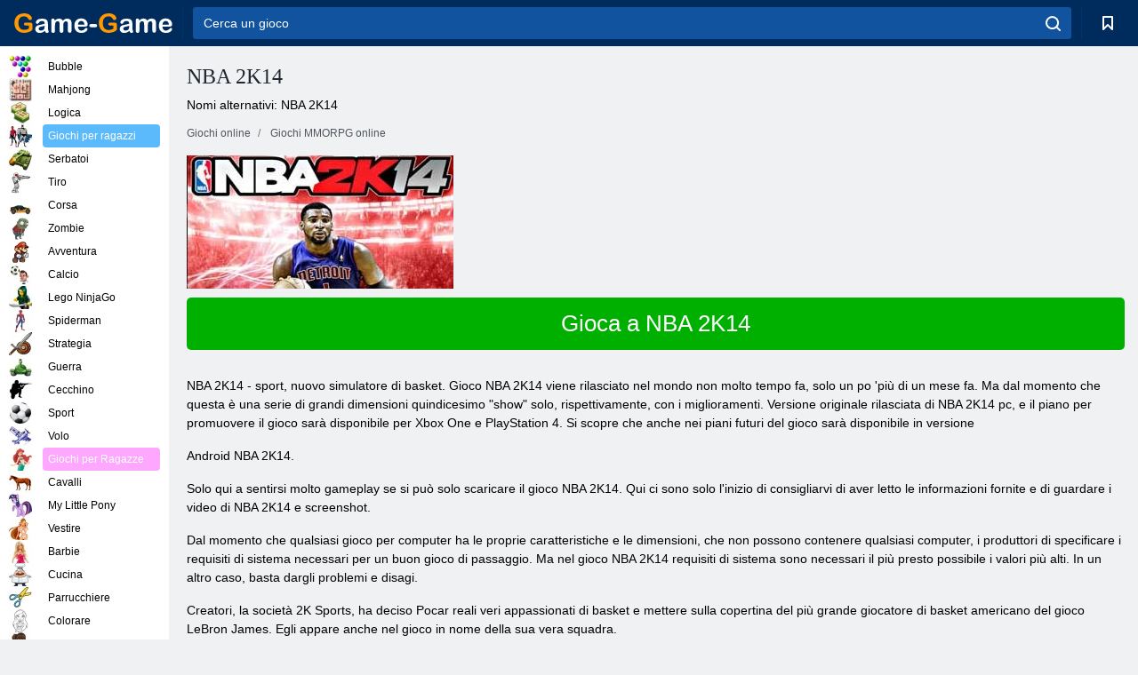

--- FILE ---
content_type: text/html; charset=utf-8
request_url: https://game-game.it/online-nba2k14/
body_size: 10416
content:
<!DOCTYPE html>
<html lang="it">
<head>
    <meta charset="utf-8">
    <meta name="viewport" content="width=device-width, initial-scale=1.0, maximum-scale=5.0, user-scalable=0">
    <title>NBA 2K14 </title>
    <meta name="keywords" content="NBA 2K14, il gioco NBA 2K14, NBA 2K14 gioco ">
    <meta name="description" content="NBA 2K14, il gioco NBA 2K14, NBA 2K14 gioco ">
    <link rel="SHORTCUT ICON" href="/favicon.ico">
    <link rel="icon" type="image/png" href="/ui/icons/favicon-16x16.png" sizes="16x16">
    <link rel="icon" type="image/png" href="/ui/icons/favicon-32x32.png" sizes="32x32">
    <link rel="icon" type="image/png" href="/ui/icons/android-chrome-192x192.png" sizes="192x192">
    <link rel="apple-touch-icon" href="/ui/icons/apple-touch-icon.png" sizes="180x180">
    <link rel="mask-icon" href="/ui/icons/safari-pinned-tab.svg">
    <link rel="manifest" id="pwa_manifest">


            
            <link rel="stylesheet" href="/ui/css/optimized/gg_mmorpg_game.min.css">
        
            <link rel="preconnect" href="https://pagead2.googlesyndication.com/">
    <link rel="preconnect" href="https://adservice.google.com/">
    <link rel="preconnect" href="https://googleads.g.doubleclick.net/">
    <link rel="preconnect" href="https://www.googletagservices.com/">
    <link rel="preconnect" href="https://tpc.googlesyndication.com/">
    <link rel="preconnect" href="https://www.googleadservices.com/">

    <base href="https://game-game.it">
    <link rel="alternate" type="application/rss+xml" title="RSS"
          href="https://game-game.it/rss.xml"/>
                                            <meta name="robots" content="index,follow"/>
                
                    
    

            <meta property="og:title" content="NBA 2K14 "/>
        <meta property="og:description" content="NBA 2K14, il gioco NBA 2K14, NBA 2K14 gioco ">
                        <meta property="og:image" content="/ui/css/images/"/>
            
                <script async src="https://pagead2.googlesyndication.com/pagead/js/adsbygoogle.js?client=ca-pub-2114578358135779"
     crossorigin="anonymous"></script></head>
<body>

<div id="mobile-header" class="mm-slideout"></div>
<div id="mobile-nav"></div>
<div id="offset-wrapper" class="mm-slideout">
    <div id="header">
        <div class="header__holder">
            <div class="container-fluid">
                <div class="row align-items-center">
                    <div class="d-lg-none mmenu-toggle col flex-flow-0">
                        <button aria-label="hamburger" class="btn btn-link">
							<span class="hamburger-box">
								<span class="hamburger-inner"></span>
							</span>
                        </button>
                    </div>
                    <div class="col flex-flow-0">
                        <div class="logo">
                            <a href="/" class="d-flex align-items-center"
                               title="Giochi gratis">
                                <img src="/ui/img/logo.svg" title="Giochi gratis" alt="Giochi gratis">
                            </a>
                        </div>
                    </div>
                    <div class="col col-border-left col-typeahead">
                        <div class="typeahead__close d-lg-none">
                            <button class="btn btn-link">×</button>
                        </div>
                        <form method="GET" action="/searchgames/">
                            <div class="typeahead__field">
				                <span class="typeahead__query">
				                    <input class="form-control" type="text" name="q" value=""
                                           id="smsearch" placeholder="Cerca un gioco" aria-labelledby="header"
                                           autocomplete="off">
				                </span>
                                <span class="typeahead__button">
				                    <button class="btn btn-link" aria-label="search" onclick="submit();">
				                    	<span class="icon">
				                    		<svg xmlns="http://www.w3.org/2000/svg" width="16.906" height="17"
                                                 viewBox="0 0 16.906 17">
											    <path d="M757.542,32.233l-3.085-3.1a7.517,7.517,0,1,0-5.981,2.987,7.464,7.464,0,0,0,4.561-1.559l3.085,3.1a1,1,0,0,0,1.42,0A1.014,1.014,0,0,0,757.542,32.233Zm-14.591-7.685a5.524,5.524,0,1,1,5.525,5.552A5.546,5.546,0,0,1,742.951,24.548Z"
                                                      transform="translate(-740.938 -16.969)"/>
											</svg>
				                    	</span>
				                    </button>
				                </span>
                            </div>
                            <div class="list-live"></div>
                        </form>
                    </div>
                    <div class="col flex-flow-0 d-lg-none ml-auto">
                        <button aria-label="search-toggle" class="btn btn-link search-toggle"
                                onclick="$('.header__holder .typeahead__query :text').focus();">
	                    	<span class="icon">
	                    		<svg xmlns="http://www.w3.org/2000/svg" width="16.906" height="17"
                                     viewBox="0 0 16.906 17">
								    <path fill="#fff"
                                          d="M757.542,32.233l-3.085-3.1a7.517,7.517,0,1,0-5.981,2.987,7.464,7.464,0,0,0,4.561-1.559l3.085,3.1a1,1,0,0,0,1.42,0A1.014,1.014,0,0,0,757.542,32.233Zm-14.591-7.685a5.524,5.524,0,1,1,5.525,5.552A5.546,5.546,0,0,1,742.951,24.548Z"
                                          transform="translate(-740.938 -16.969)"></path>
								</svg>
	                    	</span>
                        </button>
                    </div>


                                            <div style="display: none" class="pwa-button btn">💻Game-Game per PC</div>
                    

                    <div class="col flex-flow-0 col-border-left d-lg-block">
                        <ul class="row nav nav-icons flex-nowrap">
                            <li class="col col-12">
                                <a onclick="openMyGames()"
                                   class="btn btn-outline-primary d-flex align-items-center vplayer-btn-favorites"
                                   href="javascript:void(0)">
			        				<span class="icon">
			        					<svg xmlns="http://www.w3.org/2000/svg"
                                             xmlns:xlink="http://www.w3.org/1999/xlink" width="12" height="16.031"
                                             viewBox="0 0 12 16.031">
										    <path d="M1047,33a1,1,0,0,1-.71-0.293L1042,28.414l-4.29,4.292A1,1,0,0,1,1036,32V18a1,1,0,0,1,1-1h10a1,1,0,0,1,1,1V32a0.993,0.993,0,0,1-.62.924A0.966,0.966,0,0,1,1047,33Zm-5-7a1,1,0,0,1,.71.294l3.29,3.292V19h-8V29.586l3.29-3.292A1,1,0,0,1,1042,26Z"
                                                  transform="translate(-1036 -17)"/>
										</svg>
			        				</span>
                                    <span style="color: white;" class="count_con"></span>
                                </a>
                            </li>
                        </ul>
                    </div>
                    <!-- div class="col flex-flow-0 col-border-left d-none d-lg-block">
                        <ul class="row nav nav-icons flex-nowrap">
                            <li class="col col-4">
                                <a class="btn btn-outline-primary d-flex align-items-center" href="javascript:void(0)">
			        				<span class="icon">
			        					<svg xmlns="https://www.w3.org/2000/svg" xmlns:xlink="http://www.w3.org/1999/xlink" width="16" height="16" viewBox="0 0 16 16">
										    <path d="M826,18a8,8,0,1,0,8,8A8,8,0,0,0,826,18Zm-2.9,13.254a2.987,2.987,0,0,1,5.791,0A5.99,5.99,0,0,1,823.1,31.254ZM826,26a1,1,0,1,1,1-1A1,1,0,0,1,826,26Zm4.532,3.923a5,5,0,0,0-2.7-2.566,3,3,0,1,0-3.67,0,5,5,0,0,0-2.7,2.566A6,6,0,1,1,830.532,29.923Z" transform="translate(-818 -18)"/>
										</svg>
			        				</span>
                                    Войти
                                </a>
                            </li>
                            <li class="col col-4">
                                <a class="btn btn-outline-primary d-flex align-items-center" href="javascript:void(0)">
			        				<span class="icon">
			        					<svg xmlns="https://www.w3.org/2000/svg" xmlns:xlink="http://www.w3.org/1999/xlink" width="16" height="16" viewBox="0 0 16 16">
										    <path d="M947,18H933a1,1,0,0,0-1,1V33a1,1,0,0,0,1,1h14a1,1,0,0,0,1-1V19A1,1,0,0,0,947,18Zm-1,14H934V28h2v1a1,1,0,0,0,1,1h6a1,1,0,0,0,1-1V28h2v4Zm0-6h-3a1,1,0,0,0-1,1v1h-4V27a1,1,0,0,0-1-1h-3V20h12v6Zm-9-2h6a1,1,0,1,0,0-2h-6A1,1,0,1,0,937,24Z" transform="translate(-932 -18)"/>
										</svg>
			        				</span>
                                    История
                                </a>
                            </li>
                            <li class="col col-4">
                                <a class="btn btn-outline-primary d-flex align-items-center" href="javascript:void(0)">
			        				<span class="icon">
			        					<svg xmlns="https://www.w3.org/2000/svg" xmlns:xlink="http://www.w3.org/1999/xlink" width="12" height="16.031" viewBox="0 0 12 16.031">
										    <path d="M1047,33a1,1,0,0,1-.71-0.293L1042,28.414l-4.29,4.292A1,1,0,0,1,1036,32V18a1,1,0,0,1,1-1h10a1,1,0,0,1,1,1V32a0.993,0.993,0,0,1-.62.924A0.966,0.966,0,0,1,1047,33Zm-5-7a1,1,0,0,1,.71.294l3.29,3.292V19h-8V29.586l3.29-3.292A1,1,0,0,1,1042,26Z" transform="translate(-1036 -17)"/>
										</svg>
			        				</span>
                                    Закладки
                                </a>
                            </li>
                        </ul>
                    </div>

                    <div class="col flex-flow-0 col-border-left">
                        <a href="javascript:void(0)" class="link-favorite">
			        		<span class="icon">
				        		<svg xmlns="https://www.w3.org/2000/svg" viewBox="0 0 300 300" width="30" height="30">
									<path d="M165.5,108.2l-9.8,9.8c-1.9,1.9-4.7,2.6-7.2,2.1c-1.5-0.2-3-0.9-4.2-2.1l-9.8-9.8c-6.5-6.5-15.1-9.8-23.7-9.8
										s-17.2,3.3-23.7,9.8C74.2,121,74.4,141.6,87.3,156c13.2,14.7,49.6,45,62.7,55.8c13.1-10.8,49.4-41.1,62.7-55.8
										c13-14.4,13.1-35,0.3-47.8C199.9,95.1,178.6,95.1,165.5,108.2"/>
									<path d="M150,0C67.2,0,0,67.2,0,150s67.2,150,150,150s150-67.2,150-150S232.8,0,150,0 M224.2,166.4
										c-17,18.9-67,59.6-69.2,61.3c-1.5,1.2-3.3,1.8-5.1,1.7c-0.1,0-0.1,0-0.2,0c-1.7,0-3.5-0.6-4.9-1.7c-2.1-1.7-52.2-42.5-69.2-61.3
										C57.1,145.7,57.3,116,76,97.2c19.2-19.2,50.3-19.2,69.5,0l4.4,4.4l4.5-4.4c19.2-19.2,50.3-19.2,69.5,0
										C242.7,116,242.8,145.7,224.2,166.4"/>
								</svg>
							</span>
                        </a>
                    </div>
                    <div class="d-none d-lg-block col flex-flow-0">
                        <a href="javascript:void(0)" class="link-expand">
			        		<span class="icon">
								<svg xmlns="https://www.w3.org/2000/svg" viewBox="0 0 28.4 27.4" width="29" height="28">
									<path d="M28.4,19.1c0-0.9-0.7-1.6-1.5-1.6c-0.8,0-1.5,0.7-1.5,1.6v3.3l-6-6c-0.6-0.6-1.5-0.6-2.1,0
										c-0.6,0.6-0.6,1.5,0,2.1l6,6H20c-0.9,0-1.6,0.7-1.6,1.5c0,0.8,0.7,1.5,1.6,1.5h6.8c0.9,0,1.6-0.7,1.6-1.5c0,0,0,0,0-0.1
										c0,0,0-0.1,0-0.1L28.4,19.1L28.4,19.1z"/>
									<path class="st0" d="M9,16.4l-6,6v-3.3c0-0.9-0.7-1.6-1.5-1.6c-0.8,0-1.5,0.7-1.5,1.6l0,6.7c0,0,0,0.1,0,0.1c0,0,0,0,0,0.1
										c0,0.8,0.7,1.5,1.6,1.5h6.8c0.9,0,1.6-0.7,1.6-1.5c0-0.8-0.7-1.5-1.6-1.5H5.1l6-6c0.6-0.6,0.6-1.5,0-2.1C10.5,15.8,9.6,15.8,9,16.4
										"/>
									<path d="M19.4,11.1l6-6v3.3c0,0.9,0.7,1.6,1.5,1.6c0.8,0,1.5-0.7,1.5-1.6V1.6c0,0,0-0.1,0-0.1c0,0,0,0,0-0.1
										c0-0.8-0.7-1.5-1.6-1.5H20c-0.9,0-1.6,0.7-1.6,1.5C18.4,2.3,19.1,3,20,3h3.2l-6,6c-0.6,0.6-0.6,1.5,0,2.1
										C17.8,11.7,18.8,11.7,19.4,11.1"/>
									<path d="M5.1,3h3.2c0.9,0,1.6-0.7,1.6-1.5C9.9,0.7,9.2,0,8.4,0H1.6C0.7,0,0,0.7,0,1.5c0,0,0,0,0,0.1c0,0,0,0.1,0,0.1
										l0,6.7c0,0.9,0.7,1.6,1.5,1.6C2.3,9.9,3,9.2,3,8.3V5.1l6,6c0.6,0.6,1.5,0.6,2.1,0c0.6-0.6,0.6-1.5,0-2.1L5.1,3z"/>
								</svg>
							</span>
                        </a>
                    </div -->
                </div>
            </div>
        </div>
    </div>
    <section class="vp-dropdown">
        <div onclick="closeMyGames()" class="close"><i class="icon-cancel">
                <svg height="42" width="42">
                    <svg id="close-icon" xmlns="http://www.w3.org/2000/svg" viewBox="0 0 25 32">
                        <path d="M23.179 23.607c0 .446-.179.893-.5 1.214L20.25 27.25c-.321.321-.768.5-1.214.5s-.893-.179-1.214-.5L12.572 22l-5.25 5.25c-.321.321-.768.5-1.214.5s-.893-.179-1.214-.5l-2.429-2.429c-.321-.321-.5-.768-.5-1.214s.179-.893.5-1.214l5.25-5.25-5.25-5.25c-.321-.321-.5-.768-.5-1.214s.179-.893.5-1.214l2.429-2.429c.321-.321.768-.5 1.214-.5s.893.179 1.214.5l5.25 5.25 5.25-5.25c.321-.321.768-.5 1.214-.5s.893.179 1.214.5l2.429 2.429c.321.321.5.768.5 1.214s-.179.893-.5 1.214l-5.25 5.25 5.25 5.25c.321.321.5.768.5 1.214z"></path>
                    </svg>
                </svg>
            </i></div>

        <div class="bookmark-title">
            <svg height="18" width="18">
                <svg id="fav-icon" xmlns="http://www.w3.org/2000/svg" viewBox="0 0 32 32">
                    <path d="M16 29.714a1.11 1.11 0 0 1-.786-.321L4.071 18.643c-.143-.125-4.071-3.714-4.071-8 0-5.232 3.196-8.357 8.536-8.357 3.125 0 6.054 2.464 7.464 3.857 1.411-1.393 4.339-3.857 7.464-3.857 5.339 0 8.536 3.125 8.536 8.357 0 4.286-3.929 7.875-4.089 8.036L16.786 29.393c-.214.214-.5.321-.786.321z"></path>
                </svg>
            </svg>Segnalibri</div>
        <div class="vp-list vp-fav">
        </div>
    </section>
<div id="main">
    <div class="container-fluid">
        <div class="d-flex flex-nowrap position-relative">


            <div id="content" class="col-content">
                                                <div class="page-content">
                    <div class="h1">
    <h1>NBA 2K14 </h1>
</div>
<div class="alternative">Nomi alternativi: NBA 2K14 </div>
<span itemscope class="breadcrumb__holder" itemtype="https://schema.org/BreadcrumbList">
        <nav class="breadcrumb">
            <span class="breadcrumb-item" itemprop="itemListElement" itemscope
                  itemtype="https://schema.org/ListItem">
                <a title="Giochi online" itemprop="item" href="/">
                    <span itemprop="name">Giochi online</span></a>
                <meta itemprop="position" content="1"/>
            </span>
                            <span class="breadcrumb-item" itemprop="itemListElement" itemscope
                    itemtype="https://schema.org/ListItem">
                    <a title="Giochi MMORPG online" itemprop="item" href="mmorpg/">
                        <span itemprop="name">Giochi MMORPG online</span></a>
                    <meta itemprop="position" content="2"/>
                </span>
                                 </nav>
</span>

<div class="game-description item-one clearfix">
    <div class="item-image">
        <a href="//admrotate.iplayer.org/routing/758"
           onClick="ga('_trackEvent', 'mmorpg go to game site', 'register', 'NBA 2K14 ');"
           rel="nofollow" target="_blank">
            <img src="/ui/css/images/mmorpg/747.jpg"
                 alt="NBA 2K14 ">
        </a>
    </div>
    <div class="text-center" style="text-align: left; margin-bottom: 30px;">
        <a href="//admrotate.iplayer.org/routing/758"
           onClick="ga('_trackEvent', 'mmorpg go to game site', 'register', 'NBA 2K14 ');"
           rel="nofollow" target="_blank" class="btn-play"> Gioca a NBA 2K14 </a>
    </div>
    <div class="item-text" id="text_descr">
        <p> NBA 2K14 - sport, nuovo simulatore di basket. Gioco NBA 2K14 viene rilasciato nel mondo non molto tempo fa, solo un po 'più di un mese fa. Ma dal momento che questa è una serie di grandi dimensioni quindicesimo "show" solo, rispettivamente, con i miglioramenti. Versione originale rilasciata di NBA 2K14 pc, e il piano per promuovere il gioco sarà disponibile per Xbox One e PlayStation 4. Si scopre che anche nei piani futuri del gioco sarà disponibile in versione </p>
<p> Android NBA 2K14. </p>
<p> Solo qui a sentirsi molto gameplay se si può solo scaricare il gioco NBA 2K14. Qui ci sono solo l'inizio di consigliarvi di aver letto le informazioni fornite e di guardare i video di NBA 2K14 e screenshot. </p>
<p> Dal momento che qualsiasi gioco per computer ha le proprie caratteristiche e le dimensioni, che non possono contenere qualsiasi computer, i produttori di specificare i requisiti di sistema necessari per un buon gioco di passaggio. Ma nel gioco NBA 2K14 requisiti di sistema sono necessari il più presto possibile i valori più alti. In un altro caso, basta dargli problemi e disagi. </p>
<p> Creatori, la società 2K Sports, ha deciso Pocar reali veri appassionati di basket e mettere sulla copertina del più grande giocatore di basket americano del gioco LeBron James. Egli appare anche nel gioco in nome della sua vera squadra. </p>
<p> In gioco NBA 2K14 parteciperanno, oltre al già lì a disposizione e le squadre provenienti da Europa, per un importo di quattordici squadre famose. </p>
<p> In questo gioco non c'è bisogno di sforzarsi per combattere contro i mostri terrificanti nella vostra vita, o di costruire un passo strategico per passo l'intera catena di migliorare e aumentare il livello della vostra vita di gioco. Non esiste. </p>
<p> Qui apparire come un giocatore in una squadra di basket della vostra scelta. E la principale e unica - Il vostro compito è quello di giocare, colpire, aiutando nel territorio del campo di basket. Si tratta di un tale tipo di combattimento sportivo, ma senza le armi fredde e combattimento a mani nude. </p>
<p> A differenza dei giochi precedenti, questa versione presenta alcune modifiche e integrazioni </p>
<p> • avversari Poumnevshie; </p>
<p> • Migliorata atmosfera; </p>
<p> • stupidi alleati; </p>
<p> • Aggiunto comandi; </p>
<p> • Migliorata la grafica. </p>
<p> Avversari Poumnevshie - la loro migliorata intelligenza artificiale. </p>
<p> Migliorata atmosfera - incendiario atmosfera basket spettacolo, intrattenuti durante le pause charlidershi. </p>
<p> Sciocco alleati - visto qualche stupido tua squadra e devi sforzare. </p>
<p> Comandi aggiunti - come è stato detto, squadre provenienti dall'Europa. </p>
<p> Migliorata la grafica - Grafica di alta qualità, tracciate nel dettaglio i principali attori in faccia e ventilatori circostanti. </p>
<p> Anche in questa versione è riassume disponibili aggiornati sulla base dei risultati della finestra di trasferimento scorso. Ciò che aggiunge ancora più realismo per coloro che sono in attesa di rilasciare una nuova versione del mondo. </p>
<p> Game NBA 2K14, come si è detto, i fan davvero felici di questa serie di giochi, grafica e audio di qualità rilevante. Proprio come nella realtà. Seduti al loro schermi monitor che riuscirai a causare la sensazione di essere sulla scena di basket. </p>
<p> Quindi procedere. Il successo si gioca! </p>     </div>
</div>

<style>
    #text_descr ol li, #text_descr ul li

    {list-style:disc!important; margin-left: 20px!important;}
</style>

<div class="text-center">
    <a href="//admrotate.iplayer.org/routing/758"
       onClick="ga('_trackEvent', 'mmorpg go to game site', 'register', 'NBA 2K14 ');"
       rel="nofollow" target="_blank" class="btn-play"> Gioca a NBA 2K14 </a>
</div>

<div class="s10">&nbsp;</div>
<ul class="slider">
                        <li>
                <a href="#" onclick="return gsv('watch')">
                    <img alt="" src="//i2.ytimg.com/vi/watch/mqdefault.jpg" width="258" height="126">
                    <img alt="" style="position: absolute;left: 112px;bottom: 50px;"
                         src="/ui/css/images/playbutton.png" class="playbutton">
                </a>
            </li>
                    <li>
                <a href="#" onclick="return gsv('watch')">
                    <img alt="" src="//i2.ytimg.com/vi/watch/mqdefault.jpg" width="258" height="126">
                    <img alt="" style="position: absolute;left: 112px;bottom: 50px;"
                         src="/ui/css/images/playbutton.png" class="playbutton">
                </a>
            </li>
            
                    <li>
            <a href="#" onclick="return gsi('/ui/css/images/upload/747/23f45ff1c19f018a40df677e29672254_full.jpg')">
                <img alt="" src="/ui/css/images/upload/747/23f45ff1c19f018a40df677e29672254_mid.jpg" width="258" height="126">
            </a>
        </li>
                    <li>
            <a href="#" onclick="return gsi('/ui/css/images/upload/747/7d802b068252e273f5d7a3dcaccaac7d_full.jpg')">
                <img alt="" src="/ui/css/images/upload/747/7d802b068252e273f5d7a3dcaccaac7d_mid.jpg" width="258" height="126">
            </a>
        </li>
                    <li>
            <a href="#" onclick="return gsi('/ui/css/images/upload/747/ebe34a4b8474c6c5b57a355a070bd362_full.jpg')">
                <img alt="" src="/ui/css/images/upload/747/ebe34a4b8474c6c5b57a355a070bd362_mid.jpg" width="258" height="126">
            </a>
        </li>
                    <li>
            <a href="#" onclick="return gsi('/ui/css/images/upload/747/522019339198796e623cfd5d3336794c_full.jpg')">
                <img alt="" src="/ui/css/images/upload/747/522019339198796e623cfd5d3336794c_mid.jpg" width="258" height="126">
            </a>
        </li>
                    <li>
            <a href="#" onclick="return gsi('/ui/css/images/upload/747/07c869e2bebde333a29dd2bb1f435b4e_full.jpg')">
                <img alt="" src="/ui/css/images/upload/747/07c869e2bebde333a29dd2bb1f435b4e_mid.jpg" width="258" height="126">
            </a>
        </li>
                    <li>
            <a href="#" onclick="return gsi('/ui/css/images/upload/747/c5d51557223ca68b04326a058aa9c578_full.jpg')">
                <img alt="" src="/ui/css/images/upload/747/c5d51557223ca68b04326a058aa9c578_mid.jpg" width="258" height="126">
            </a>
        </li>
                    <li>
            <a href="#" onclick="return gsi('/ui/css/images/upload/747/b5a005a0c6beb17e340ed406995195c5_full.jpg')">
                <img alt="" src="/ui/css/images/upload/747/b5a005a0c6beb17e340ed406995195c5_mid.jpg" width="258" height="126">
            </a>
        </li>
    
</ul>
<div class="slider-image" id="preview">
</div>


<style>.bx-wrapper{max-width: 100%!important;}</style>
                                            <text class="game-description sidebar_foot clearfix">
                            <!--div class="h1"><h2 class="header"
                                                style="font-size: 22px;">NBA 2K14 </h2>
                            </div-->
                            <text class="item-text fs-12">
                                <span itemscope class="breadcrumb__holder" itemtype="https://schema.org/BreadcrumbList">
        <nav class="breadcrumb">
            <span class="breadcrumb-item" itemprop="itemListElement" itemscope
                  itemtype="https://schema.org/ListItem">
                <a title="Giochi online" itemprop="item" href="/">
                    <span itemprop="name">Giochi online</span></a>
                <meta itemprop="position" content="1"/>
            </span>
                                        <span class="breadcrumb-item" itemprop="itemListElement" itemscope
                      itemtype="https://schema.org/ListItem">
                    <a title="Giochi MMORPG online" itemprop="item"
                       href="/tags/">
                        <span itemprop="name">Giochi MMORPG online</span></a>
                    <meta itemprop="position" content="2"/>
                </span>
                                        <span class="breadcrumb-item" itemprop="itemListElement" itemscope
                      itemtype="https://schema.org/ListItem">
                    <a title="NBA 2K14 " itemprop="item"
                       href="/online-nba2k14/">
                        <span itemprop="name">NBA 2K14 </span></a>
                    <meta itemprop="position" content="3"/>
                </span>
                    </nav>
</span>

                                                            </text>
                        </text>
                                        <!--F3:include href="blocks/top_tags.tpl"/-->

                </div>
            </div>
            <div class="col-sidebar" id="sidebar">
                


<div class="games">
    

    <style>

        #iprblock-53 {
            width: 178px !important;
            height: 500px !important;
        }

        #iprblock-53 ._ban {
            float: none;
            margin: 0 0 10px;
            background: none;
            padding: 0px !important;
            width: 178px !important;
            height: 89px !important;
            position: relative;
            overflow: hidden;
            -webkit-border-radius: 3px;
            -moz-border-radius: 3px;
            border-radius: 3px;
            -moz-background-clip: padding-box;
            -webkit-background-clip: padding-box;
            background-clip: padding-box;
            border: 0px !important;
        }

        #iprblock-53 ._ban:hover {
            text-decoration: none;
        }

        #iprblock-53 ._ban:hover a div {
            display: block;
        }

        #iprblock-53 ._ban a {
            position: relative;
            overflow: hidden;
            width: 125px;
            height: 93px;
            -webkit-border-radius: 3px;
            -moz-border-radius: 3px;
            border-radius: 3px;
            -moz-background-clip: padding-box;
            -webkit-background-clip: padding-box;
            background-clip: padding-box;
        }

        #iprblock-53 ._ban a span img {
            width: 178px !important;
            height: 89px !important;
        }

        #iprblock-53 ._ban a div {
            font-family: Arial, Helvetica, sans-serif;
            text-align: center;
            position: absolute;
            font-size: 1.2rem;
            bottom: 0;
            width: 178px;
            padding: 9px 3px !important;
            background: rgba(0, 0, 0, 0.6);
            -webkit-transition: bottom ease 0.2s;
            -moz-transition: bottom ease 0.2s;
            -ms-transition: bottom ease 0.2s;
            -o-transition: bottom ease 0.2s;
            color: #FFF;
            text-shadow: 0.5px 0.9px 1px rgba(0, 0, 0, 0.75);
            z-index: 2;
            -webkit-border-radius: 0 0 3px 3px;
            -moz-border-radius: 0 0 3px 3px;
            border-radius: 0 0 3px 3px;
            -moz-background-clip: padding-box;
            -webkit-background-clip: padding-box;
            background-clip: padding-box;
            font-weight: 500;
            display: none;
        }

    </style>

    <!--<div class="div_rek">

    </div>
    <div class="div_rek" id="left-banner-google">
         _efile('ads/!sidebar_bottom.txt')
    </div>-->
</div>


    <div class="categories">
        <ul>
                            <li>
                    <a class="c-42 " href="balls/" title="Giochi di bubble ">
                        <span class="image"></span>
                        <span class="text">Bubble </span>
                    </a>
                </li>
                            <li>
                    <a class="c-66 " href="tags/486/" title="Giochi mahjong ">
                        <span class="image"></span>
                        <span class="text">Mahjong</span>
                    </a>
                </li>
                            <li>
                    <a class="c-40 " href="logic/" title="Giochi di logica ">
                        <span class="image"></span>
                        <span class="text">Logica</span>
                    </a>
                </li>
                            <li>
                    <a class="c-3 c-forboys" href="forboys/" title="Giochi per ragazzi">
                        <span class="image"></span>
                        <span class="text">Giochi per ragazzi </span>
                    </a>
                </li>
                            <li>
                    <a class="c-7 " href="tags/525/" title="Giochi di serbatoi ">
                        <span class="image"></span>
                        <span class="text">Serbatoi </span>
                    </a>
                </li>
                            <li>
                    <a class="c-8 " href="shoot/" title="Giochi di tiro ">
                        <span class="image"></span>
                        <span class="text">Tiro</span>
                    </a>
                </li>
                            <li>
                    <a class="c-9 " href="racing/" title="Giochi di corsa">
                        <span class="image"></span>
                        <span class="text">Corsa</span>
                    </a>
                </li>
                            <li>
                    <a class="c-10 " href="tags/395/" title="Giochi di zombie ">
                        <span class="image"></span>
                        <span class="text">Zombie</span>
                    </a>
                </li>
                            <li>
                    <a class="c-11 " href="brodilki/" title="Giochi di avventura">
                        <span class="image"></span>
                        <span class="text">Avventura</span>
                    </a>
                </li>
                            <li>
                    <a class="c-44 " href="tags/388/" title="Giochi di calcio">
                        <span class="image"></span>
                        <span class="text">Calcio</span>
                    </a>
                </li>
                            <li>
                    <a class="c-12 " href="tags/879/" title="Giochi Lego NinjaGo ">
                        <span class="image"></span>
                        <span class="text">Lego NinjaGo </span>
                    </a>
                </li>
                            <li>
                    <a class="c-36 " href="tags/561/" title="Giochi di Spiderman">
                        <span class="image"></span>
                        <span class="text">Spiderman</span>
                    </a>
                </li>
                            <li>
                    <a class="c-14 " href="strategy/" title="Giochi di strategia">
                        <span class="image"></span>
                        <span class="text">Strategia</span>
                    </a>
                </li>
                            <li>
                    <a class="c-15 " href="tags/530/" title="Giochi di guerra ">
                        <span class="image"></span>
                        <span class="text">Guerra  </span>
                    </a>
                </li>
                            <li>
                    <a class="c-55 " href="tags/531/" title="Giochi di cecchino ">
                        <span class="image"></span>
                        <span class="text">Cecchino </span>
                    </a>
                </li>
                            <li>
                    <a class="c-16 " href="sport/" title="Giochi di sport">
                        <span class="image"></span>
                        <span class="text">Sport</span>
                    </a>
                </li>
                            <li>
                    <a class="c-17 " href="tags/495/" title="Giochi di volo ">
                        <span class="image"></span>
                        <span class="text">Volo</span>
                    </a>
                </li>
                            <li>
                    <a class="c-4 c-forgirls" href="forgirls/" title="Giochi per Ragazze ">
                        <span class="image"></span>
                        <span class="text">Giochi per Ragazze </span>
                    </a>
                </li>
                            <li>
                    <a class="c-18 " href="tags/831/" title="Giochi di cavalli ">
                        <span class="image"></span>
                        <span class="text">Cavalli </span>
                    </a>
                </li>
                            <li>
                    <a class="c-19 " href="tags/680/" title="Giochi di My Little Pony">
                        <span class="image"></span>
                        <span class="text">My Little Pony</span>
                    </a>
                </li>
                            <li>
                    <a class="c-20 " href="tags/389/" title="Giochi di vestire ">
                        <span class="image"></span>
                        <span class="text">Vestire</span>
                    </a>
                </li>
                            <li>
                    <a class="c-21 " href="tags/464/" title="Giochi di Barbie">
                        <span class="image"></span>
                        <span class="text">Barbie </span>
                    </a>
                </li>
                            <li>
                    <a class="c-24 " href="tags/565/" title="Giochi di cucina ">
                        <span class="image"></span>
                        <span class="text">Cucina</span>
                    </a>
                </li>
                            <li>
                    <a class="c-26 " href="tags/971/" title="Giochi di parrucchiera">
                        <span class="image"></span>
                        <span class="text">Parrucchiere </span>
                    </a>
                </li>
                            <li>
                    <a class="c-33 " href="tags/394/" title="Giochi da colorare ">
                        <span class="image"></span>
                        <span class="text">Colorare</span>
                    </a>
                </li>
                            <li>
                    <a class="c-25 " href="tags/425/" title="Giochi di trucco">
                        <span class="image"></span>
                        <span class="text">Trucco </span>
                    </a>
                </li>
                            <li>
                    <a class="c-22539 " href="tags/1014/" title="Giochi congelati ">
                        <span class="image"></span>
                        <span class="text">Congelato </span>
                    </a>
                </li>
                            <li>
                    <a class="c-22540 " href="tags/541/" title="Giochi di blocchi colorati ">
                        <span class="image"></span>
                        <span class="text">Blocchi colorati </span>
                    </a>
                </li>
                            <li>
                    <a class="c-22 " href="tags/678/" title="Giochi di dinosauri ">
                        <span class="image"></span>
                        <span class="text">Dinosauri </span>
                    </a>
                </li>
                            <li>
                    <a class="c-41 " href="tags/538/" title="Giochi di avventura ">
                        <span class="image"></span>
                        <span class="text">Avventura </span>
                    </a>
                </li>
                            <li>
                    <a class="c-5 c-forold" href="fortwo/" title="Giochi per due">
                        <span class="image"></span>
                        <span class="text">Giochi per due</span>
                    </a>
                </li>
                            <li>
                    <a class="c-38 " href="tags/544/" title="Giochi di Acqua e Fuoco">
                        <span class="image"></span>
                        <span class="text">Acqua e Fuoco</span>
                    </a>
                </li>
                            <li>
                    <a class="c-62 " href="tags/918/" title="Giochi di Minecraft ">
                        <span class="image"></span>
                        <span class="text">Minecraft</span>
                    </a>
                </li>
                            <li>
                    <a class="c-22538 " href="tags/baby-hazel/" title="Giochi di Bambino Hazel ">
                        <span class="image"></span>
                        <span class="text">Baby Hazel </span>
                    </a>
                </li>
                            <li>
                    <a class="c-22541 " href="cartoons/" title="Giochi di cartoni">
                        <span class="image"></span>
                        <span class="text">Giochi di cartoni</span>
                    </a>
                </li>
                            <li>
                    <a class="c-34 " href="tags/965/" title="Giochi didattici">
                        <span class="image"></span>
                        <span class="text">Didattici</span>
                    </a>
                </li>
                            <li>
                    <a class="c-35 " href="tags/559/" title="Giochi di SpongeBob ">
                        <span class="image"></span>
                        <span class="text">Spongebob</span>
                    </a>
                </li>
                            <li>
                    <a class="c-56 " href="tags/619/" title="Giochi di fattoria">
                        <span class="image"></span>
                        <span class="text">Fattoria</span>
                    </a>
                </li>
                            <li>
                    <a class="c-53 " href="tags/611/" title="Giochi di Transformers">
                        <span class="image"></span>
                        <span class="text">Transformers</span>
                    </a>
                </li>
                            <li>
                    <a class="c-52 " href="tags/622/" title="Giochi di Saetta McQueen">
                        <span class="image"></span>
                        <span class="text">Saetta McQueen</span>
                    </a>
                </li>
                            <li>
                    <a class="c-51 " href="tags/556/" title="Giochi di Ben Ten">
                        <span class="image"></span>
                        <span class="text">Ben 10 </span>
                    </a>
                </li>
                            <li>
                    <a class="c-47 " href="tags/547/" title="Giochi di fuga ">
                        <span class="image"></span>
                        <span class="text">Camera di fuga </span>
                    </a>
                </li>
                            <li>
                    <a class="c-1 c-forchildren" href="forchildren/" title="Giochi per bambini ">
                        <span class="image"></span>
                        <span class="text">Giochi per bambini </span>
                    </a>
                </li>
                            <li>
                    <a class="c-48 " href="tags/515/" title="Giochi di Mario ">
                        <span class="image"></span>
                        <span class="text">Mario </span>
                    </a>
                </li>
                            <li>
                    <a class="c-57 " href="tags/810/" title="Giochi di Bob la lumachina">
                        <span class="image"></span>
                        <span class="text">Bob la lumachina</span>
                    </a>
                </li>
                            <li>
                    <a class="c-50 " href="tags/563/" title="Giochi di Sonic">
                        <span class="image"></span>
                        <span class="text">Sonic</span>
                    </a>
                </li>
                            <li>
                    <a class="c-46 " href="tags/512/" title="Giochi di sci ">
                        <span class="image"></span>
                        <span class="text">Sciare </span>
                    </a>
                </li>
                            <li>
                    <a class="c-39 " href="quest/" title="Giochi di missioni">
                        <span class="image"></span>
                        <span class="text">Missioni </span>
                    </a>
                </li>
                            <li>
                    <a class="c-37 c-gray" href="other/" title="Giochi in Flash ">
                        <span class="image"></span>
                        <span class="text">Giochi Flash </span>
                    </a>
                </li>
                            <li>
                    <a class="c-23 " href="tags/422/" title="Match 3 giochi ">
                        <span class="image"></span>
                        <span class="text">Match 3 giochi </span>
                    </a>
                </li>
                            <li>
                    <a class="c-54 " href="tags/494/" title="Giochi di puzzle">
                        <span class="image"></span>
                        <span class="text">Puzzle </span>
                    </a>
                </li>
                            <li>
                    <a class="c-61 " href="tags/527/" title="Giochi di Sudoku ">
                        <span class="image"></span>
                        <span class="text">Sudoku </span>
                    </a>
                </li>
                            <li>
                    <a class="c-45 " href="tags/560/" title="Giochi di Zuma ">
                        <span class="image"></span>
                        <span class="text">Zuma </span>
                    </a>
                </li>
                            <li>
                    <a class="c-49 " href="tags/551/" title="Giochi di Tetris ">
                        <span class="image"></span>
                        <span class="text">Tetris </span>
                    </a>
                </li>
                            <li>
                    <a class="c-60 " href="tags/508/" title="Giochi di biliardo ">
                        <span class="image"></span>
                        <span class="text">Biliardo </span>
                    </a>
                </li>
                            <li>
                    <a class="c-43 " href="tags/671/" title="Giochi 3D ">
                        <span class="image"></span>
                        <span class="text">3D </span>
                    </a>
                </li>
                            <li>
                    <a class="c-32 " href="tags/1336/" title="Giochi IO ">
                        <span class="image"></span>
                        <span class="text">Giochi IO </span>
                    </a>
                </li>
                            <li>
                    <a class="c-22546 " href="tags/397/" title="Giochi di carte ">
                        <span class="image"></span>
                        <span class="text">Giochi di carte </span>
                    </a>
                </li>
                            <li>
                    <a class="c-13 " href="tags/398/" title="Giochi di solitario ">
                        <span class="image"></span>
                        <span class="text">Solitario </span>
                    </a>
                </li>
                            <li>
                    <a class="c-63 " href="tags/520/" title="Giochi di scacchi ">
                        <span class="image"></span>
                        <span class="text">Scacchi </span>
                    </a>
                </li>
                            <li>
                    <a class="c-58 " href="tags/414/" title="Giochi di pesca">
                        <span class="image"></span>
                        <span class="text">Pesca</span>
                    </a>
                </li>
                            <li>
                    <a class="c-64 " href="mmorpg/" title="Giochi online">
                        <span class="image"></span>
                        <span class="text">Giochi online</span>
                    </a>
                </li>
                    </ul>
    </div>
            </div>
        </div>
    </div>
</div>
<div id="smokescreen" style="display: none;"></div>

<div id="footer">
    <div class="footer__holder">
        <div class="container-fluid">
            <form method="GET" action="/searchgames/">
                <div class="typeahead__field">
		                <span class="typeahead__query">
		                    <input class="form-control" type="text" name="q" value="" id="smsearch_footer"
                                   placeholder="Cerca un gioco" aria-labelledby="footer" autocomplete="off">
		                </span>
                    <span class="typeahead__button">
		                    <button class="btn btn-link" aria-label="search" onclick="submit();">
		                    	<span class="icon">
		                    		<svg xmlns="http://www.w3.org/2000/svg" width="16.906" height="17"
                                         viewBox="0 0 16.906 17">
									    <path d="M757.542,32.233l-3.085-3.1a7.517,7.517,0,1,0-5.981,2.987,7.464,7.464,0,0,0,4.561-1.559l3.085,3.1a1,1,0,0,0,1.42,0A1.014,1.014,0,0,0,757.542,32.233Zm-14.591-7.685a5.524,5.524,0,1,1,5.525,5.552A5.546,5.546,0,0,1,742.951,24.548Z"
                                              transform="translate(-740.938 -16.969)"></path>
									</svg>
		                    	</span>
		                    </button>
		                </span>
                </div>
            </form>
        </div>
    </div>
    <div class="footer__menu">
        <div class="container-fluid">
            <div class="d-flex align-items-center justify-content-between">
                <div class="copyright">© Game-Game.it - Giochi gratis online in flash</div>
                <ul class="nav">
                    <li class="lang__btn"><span>
                                Italiano                            </span>
                        <ul class="lang__dropdown">
                                                            <li class="lang__li">
                                    <a href="https://game-game.com/online-nba2k14/">English</a>
                                </li>
                                                            <li class="lang__li">
                                    <a href="https://game-game.fr/online-nba2k14/">Français</a>
                                </li>
                                                            <li class="lang__li">
                                    <a href="https://game-game.it/online-nba2k14/">Italiano</a>
                                </li>
                                                            <li class="lang__li">
                                    <a href="https://cu.game-game.com/online-nba2k14/">Español</a>
                                </li>
                                                            <li class="lang__li">
                                    <a href="https://mo.game-game.com/online-nba2k14/">Português</a>
                                </li>
                                                            <li class="lang__li">
                                    <a href="https://www.game-game.com.ua/online-nba2k14/">Українська</a>
                                </li>
                                                            <li class="lang__li">
                                    <a href="https://pl.game-game.com/online-nba2k14/">Polski</a>
                                </li>
                                                            <li class="lang__li">
                                    <a href="https://game-game.web.tr/online-nba2k14/">Türkçe</a>
                                </li>
                                                            <li class="lang__li">
                                    <a href="https://game-game.ro/online-nba2k14/">Română</a>
                                </li>
                                                            <li class="lang__li">
                                    <a href="https://kr.game-game.com/online-nba2k14/">한국어</a>
                                </li>
                                                            <li class="lang__li">
                                    <a href="https://game-game.jp/online-nba2k14/">日本語</a>
                                </li>
                                                    </ul>
                    </li>
                                            <li>
                            <a href="/" title="Giochi online">Giochi online</a>
                        </li>
                                            <li>
                            <a href="tags/" title="Tag">Tag</a>
                        </li>
                                            <li>
                            <a href="ggcontact/" title="Retroazione">Retroazione</a>
                        </li>
                                    </ul>
            </div>
        </div>
    </div>
</div>

<!--link rel="STYLESHEET" type="text/css" media="all" href="http://cdn.game-game.com.ua/ui/css/flags.css?v3.9.1"-->
<!--script src="http://ajax.googleapis.com/ajax/libs/jquery/1.9.0/jquery.min.js"></script0-->
<!--script type="text/javascript"  defer src="http://www.gameua.cdnvideo.ru/ui/js/jquery.history.js"></script-->
<div id="iplayer-panel"></div>

<script type="text/javascript" src="/ui/js/jquery-3.5.1.min.js"></script>
<script type="text/javascript" src="/ui/js/jquery.responsive-dom.min.js"></script>
<script type="text/javascript" src="/ui/js/game-game.js?v19"></script>
          <script type="text/javascript" src="/ui/js/jquery.bxslider.min.v4.2.1d.js"></script>
<script>
    if ($('.slider').length) {
        $('.slider').bxSlider({
            pager: false,
            minSlides: 1,
            maxSlides: 3,
            slideWidth: 259,
            slideMargin: 10
        });
    }

    var v_width = $('#preview').width() / 2;

    function gsv(hash) {
        jQuery('#preview').html('<iframe width="100%" height="' + v_width + '" src="//www.youtube.com/embed/' + hash + '?rel=0" frameborder="0" allowfullscreen></iframe>');
        return false;
    }

    function gsi(img) {
        jQuery('#preview').html('<img alt="" style="width:100%" src="' + img + '">');
        return false;
    }

    $(document).ready(function () {
        $('.slider li:first a').click();
    });
</script>        <script type="text/javascript" src="/ui/js/base_games.min.js?v6"></script>
    

<script>

    window.onload = function () {

        // Delay to allow the async Google Ads to load
        setTimeout(function () {

            // Get the first AdSense ad unit on the page
            var ad = document.querySelector("ins.adsbygoogle");

            // If the ads are not loaded, track the event
            if (ad && ad.innerHTML.replace(/\s/g, "").length == 0) {

                if (typeof ga !== 'undefined') {

                    // Log an event in Universal Analytics
                    // but without affecting overall bounce rate
                    ga('send', 'event', 'Adblock', 'Yes', {'nonInteraction': 1});
                } else if (typeof _gaq !== 'undefined') {

                    // Log a non-interactive event in old Google Analytics
                    _gaq.push(['_trackEvent', 'Adblock', 'Yes', undefined, undefined, true]);

                }
            }
        }, 2000); // Run ad block detection 2 seconds after page load
    };

</script>




<!-- counter start -->
<!--googleoff: all-->
<script>(function(w,d,s,l,i){w[l]=w[l]||[];w[l].push({'gtm.start':
new Date().getTime(),event:'gtm.js'});var f=d.getElementsByTagName(s)[0],
j=d.createElement(s),dl=l!='dataLayer'?'&l='+l:'';j.async=true;j.src=
'https://www.googletagmanager.com/gtm.js?id='+i+dl;f.parentNode.insertBefore(j,f);
})(window,document,'script','dataLayer','GTM-NGTGCNJ');</script>
	

	<!--LiveInternet counter--><script type="text/javascript"><!--
	document.write("<a href='https://www.liveinternet.ru/stat/gamegame/' "+
	"target=_blank style='position:absolute; left:-9999px;'><img src='//counter.yadro.ru/hit;gamegame?t45.6;r"+
	escape(document.referrer)+((typeof(screen)=="undefined")?"":
	";s"+screen.width+"*"+screen.height+"*"+(screen.colorDepth?
	screen.colorDepth:screen.pixelDepth))+";u"+escape(document.URL)+
	";"+Math.random()+
	"' alt='' title='LiveInternet' "+
	"border='0' width='10' height='10'><\/a>")
	//--></script><!--/LiveInternet-->

<!--googleon: all-->
<!-- counter end -->
</div>

<!--div class="game_max_map"><div class="close_max">&#10008;</div></div -->


<script defer src="https://static.cloudflareinsights.com/beacon.min.js/vcd15cbe7772f49c399c6a5babf22c1241717689176015" integrity="sha512-ZpsOmlRQV6y907TI0dKBHq9Md29nnaEIPlkf84rnaERnq6zvWvPUqr2ft8M1aS28oN72PdrCzSjY4U6VaAw1EQ==" data-cf-beacon='{"version":"2024.11.0","token":"7290f5c372804ed7b8877f0dab14125a","r":1,"server_timing":{"name":{"cfCacheStatus":true,"cfEdge":true,"cfExtPri":true,"cfL4":true,"cfOrigin":true,"cfSpeedBrain":true},"location_startswith":null}}' crossorigin="anonymous"></script>
</body>

</html>




--- FILE ---
content_type: text/html; charset=utf-8
request_url: https://www.google.com/recaptcha/api2/aframe
body_size: 182
content:
<!DOCTYPE HTML><html><head><meta http-equiv="content-type" content="text/html; charset=UTF-8"></head><body><script nonce="KbIE9kCOmf7hS1C5r5xOQg">/** Anti-fraud and anti-abuse applications only. See google.com/recaptcha */ try{var clients={'sodar':'https://pagead2.googlesyndication.com/pagead/sodar?'};window.addEventListener("message",function(a){try{if(a.source===window.parent){var b=JSON.parse(a.data);var c=clients[b['id']];if(c){var d=document.createElement('img');d.src=c+b['params']+'&rc='+(localStorage.getItem("rc::a")?sessionStorage.getItem("rc::b"):"");window.document.body.appendChild(d);sessionStorage.setItem("rc::e",parseInt(sessionStorage.getItem("rc::e")||0)+1);localStorage.setItem("rc::h",'1768573191555');}}}catch(b){}});window.parent.postMessage("_grecaptcha_ready", "*");}catch(b){}</script></body></html>

--- FILE ---
content_type: text/plain
request_url: https://www.google-analytics.com/j/collect?v=1&_v=j102&a=1146898165&t=pageview&_s=1&dl=https%3A%2F%2Fgame-game.it%2Fonline-nba2k14%2F&ul=en-us%40posix&dt=NBA%202K14&sr=1280x720&vp=1280x720&_u=YEBAAEABAAAAACAAI~&jid=1064354409&gjid=1821783087&cid=2077080931.1768573173&tid=UA-198457055-13&_gid=1161399304.1768573173&_r=1&_slc=1&gtm=45He61e1h1n81NGTGCNJv853048696za200zd853048696&gcd=13l3l3l3l1l1&dma=0&tag_exp=102015666~103116026~103200004~104527907~104528501~104684208~104684211~105391252~115495938~115616986~115938465~115938469~117041587&z=1366898829
body_size: -450
content:
2,cG-XG0X9LZGTW